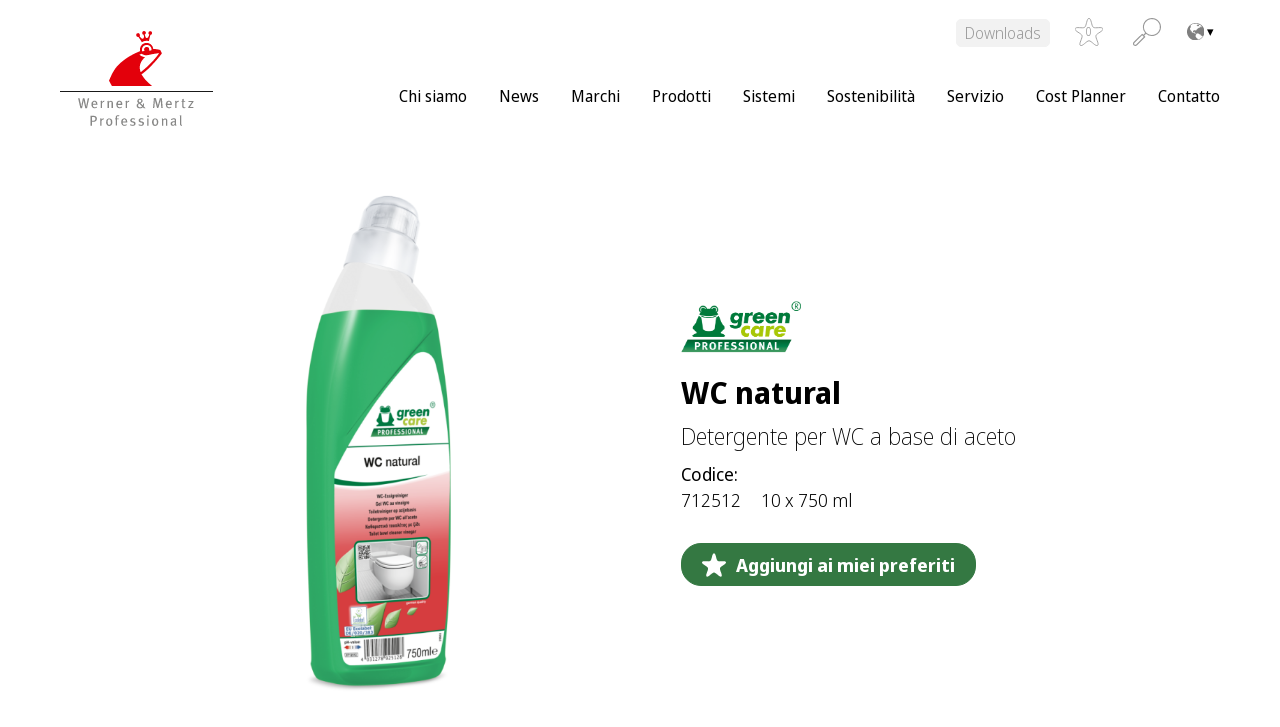

--- FILE ---
content_type: text/html; charset=UTF-8
request_url: https://wmprof.com/it/prodotti/wc-natural/
body_size: 16146
content:
<!DOCTYPE html>
<html lang="it-IT" data-lang="it-IT">
<head>
<meta charset="UTF-8" />
<meta http-equiv="x-ua-compatible" content="ie=edge">
<meta name="viewport" content="width=device-width, initial-scale=1">
<meta name='robots' content='index, follow, max-image-preview:large, max-snippet:-1, max-video-preview:-1' />

	<!-- This site is optimized with the Yoast SEO plugin v26.8 - https://yoast.com/product/yoast-seo-wordpress/ -->
	<title>WC natural - Werner Mertz Professional</title>
	<link rel="canonical" href="https://wmprof.com/it/prodotti/wc-natural/" />
	<meta property="og:locale" content="it_IT" />
	<meta property="og:type" content="article" />
	<meta property="og:title" content="WC natural - Werner Mertz Professional" />
	<meta property="og:description" content="WC natural &egrave; un detergente acido per WC che utilizza efficacemente l&rsquo;acidit&agrave; naturale dellaceto. Rispetta&nbsp; la salute delle persone e la sicurezza degli operatori. Oltre a migliorare la sicurezza sul lavoro, WC natural ha eccellenti prestazioni di pulizia grazie alla sua consistenza viscosa. Rimuove efficacemente tutte le macchie presenti in wc ed orinatoi. Lo speciale [&hellip;]" />
	<meta property="og:url" content="https://wmprof.com/it/prodotti/wc-natural/" />
	<meta property="og:site_name" content="Werner Mertz Professional" />
	<meta property="article:modified_time" content="2026-01-26T01:30:15+00:00" />
	<meta name="twitter:card" content="summary_large_image" />
	<script type="application/ld+json" class="yoast-schema-graph">{"@context":"https://schema.org","@graph":[{"@type":"WebPage","@id":"https://wmprof.com/it/prodotti/wc-natural/","url":"https://wmprof.com/it/prodotti/wc-natural/","name":"WC natural - Werner Mertz Professional","isPartOf":{"@id":"https://wmprof.com/it/#website"},"datePublished":"2024-09-30T05:21:13+00:00","dateModified":"2026-01-26T01:30:15+00:00","breadcrumb":{"@id":"https://wmprof.com/it/prodotti/wc-natural/#breadcrumb"},"inLanguage":"it-IT","potentialAction":[{"@type":"ReadAction","target":["https://wmprof.com/it/prodotti/wc-natural/"]}]},{"@type":"BreadcrumbList","@id":"https://wmprof.com/it/prodotti/wc-natural/#breadcrumb","itemListElement":[{"@type":"ListItem","position":1,"name":"Home","item":"https://wmprof.com/it/"},{"@type":"ListItem","position":2,"name":"il prodotto","item":"https://wmprof.com/it/prodotti/"},{"@type":"ListItem","position":3,"name":"WC natural"}]},{"@type":"WebSite","@id":"https://wmprof.com/it/#website","url":"https://wmprof.com/it/","name":"Werner Mertz Professional","description":"","publisher":{"@id":"https://wmprof.com/it/#organization"},"potentialAction":[{"@type":"SearchAction","target":{"@type":"EntryPoint","urlTemplate":"https://wmprof.com/it/?s={search_term_string}"},"query-input":{"@type":"PropertyValueSpecification","valueRequired":true,"valueName":"search_term_string"}}],"inLanguage":"it-IT"},{"@type":"Organization","@id":"https://wmprof.com/it/#organization","name":"Werner Mertz Professional","url":"https://wmprof.com/it/","logo":{"@type":"ImageObject","inLanguage":"it-IT","@id":"https://wmprof.com/it/#/schema/logo/image/","url":"https://wmprof.com/app/uploads/sites/5/2022/02/wmprof-logo.svg","contentUrl":"https://wmprof.com/app/uploads/sites/5/2022/02/wmprof-logo.svg","caption":"Werner Mertz Professional"},"image":{"@id":"https://wmprof.com/it/#/schema/logo/image/"}}]}</script>
	<!-- / Yoast SEO plugin. -->


<link rel="alternate" title="oEmbed (JSON)" type="application/json+oembed" href="https://wmprof.com/it/wp-json/oembed/1.0/embed?url=https%3A%2F%2Fwmprof.com%2Fit%2Fprodotti%2Fwc-natural%2F" />
<link rel="alternate" title="oEmbed (XML)" type="text/xml+oembed" href="https://wmprof.com/it/wp-json/oembed/1.0/embed?url=https%3A%2F%2Fwmprof.com%2Fit%2Fprodotti%2Fwc-natural%2F&#038;format=xml" />
<style id='wp-img-auto-sizes-contain-inline-css' type='text/css'>
img:is([sizes=auto i],[sizes^="auto," i]){contain-intrinsic-size:3000px 1500px}
/*# sourceURL=wp-img-auto-sizes-contain-inline-css */
</style>
<style id='wp-block-library-inline-css' type='text/css'>
:root{--wp-block-synced-color:#7a00df;--wp-block-synced-color--rgb:122,0,223;--wp-bound-block-color:var(--wp-block-synced-color);--wp-editor-canvas-background:#ddd;--wp-admin-theme-color:#007cba;--wp-admin-theme-color--rgb:0,124,186;--wp-admin-theme-color-darker-10:#006ba1;--wp-admin-theme-color-darker-10--rgb:0,107,160.5;--wp-admin-theme-color-darker-20:#005a87;--wp-admin-theme-color-darker-20--rgb:0,90,135;--wp-admin-border-width-focus:2px}@media (min-resolution:192dpi){:root{--wp-admin-border-width-focus:1.5px}}.wp-element-button{cursor:pointer}:root .has-very-light-gray-background-color{background-color:#eee}:root .has-very-dark-gray-background-color{background-color:#313131}:root .has-very-light-gray-color{color:#eee}:root .has-very-dark-gray-color{color:#313131}:root .has-vivid-green-cyan-to-vivid-cyan-blue-gradient-background{background:linear-gradient(135deg,#00d084,#0693e3)}:root .has-purple-crush-gradient-background{background:linear-gradient(135deg,#34e2e4,#4721fb 50%,#ab1dfe)}:root .has-hazy-dawn-gradient-background{background:linear-gradient(135deg,#faaca8,#dad0ec)}:root .has-subdued-olive-gradient-background{background:linear-gradient(135deg,#fafae1,#67a671)}:root .has-atomic-cream-gradient-background{background:linear-gradient(135deg,#fdd79a,#004a59)}:root .has-nightshade-gradient-background{background:linear-gradient(135deg,#330968,#31cdcf)}:root .has-midnight-gradient-background{background:linear-gradient(135deg,#020381,#2874fc)}:root{--wp--preset--font-size--normal:16px;--wp--preset--font-size--huge:42px}.has-regular-font-size{font-size:1em}.has-larger-font-size{font-size:2.625em}.has-normal-font-size{font-size:var(--wp--preset--font-size--normal)}.has-huge-font-size{font-size:var(--wp--preset--font-size--huge)}.has-text-align-center{text-align:center}.has-text-align-left{text-align:left}.has-text-align-right{text-align:right}.has-fit-text{white-space:nowrap!important}#end-resizable-editor-section{display:none}.aligncenter{clear:both}.items-justified-left{justify-content:flex-start}.items-justified-center{justify-content:center}.items-justified-right{justify-content:flex-end}.items-justified-space-between{justify-content:space-between}.screen-reader-text{border:0;clip-path:inset(50%);height:1px;margin:-1px;overflow:hidden;padding:0;position:absolute;width:1px;word-wrap:normal!important}.screen-reader-text:focus{background-color:#ddd;clip-path:none;color:#444;display:block;font-size:1em;height:auto;left:5px;line-height:normal;padding:15px 23px 14px;text-decoration:none;top:5px;width:auto;z-index:100000}html :where(.has-border-color){border-style:solid}html :where([style*=border-top-color]){border-top-style:solid}html :where([style*=border-right-color]){border-right-style:solid}html :where([style*=border-bottom-color]){border-bottom-style:solid}html :where([style*=border-left-color]){border-left-style:solid}html :where([style*=border-width]){border-style:solid}html :where([style*=border-top-width]){border-top-style:solid}html :where([style*=border-right-width]){border-right-style:solid}html :where([style*=border-bottom-width]){border-bottom-style:solid}html :where([style*=border-left-width]){border-left-style:solid}html :where(img[class*=wp-image-]){height:auto;max-width:100%}:where(figure){margin:0 0 1em}html :where(.is-position-sticky){--wp-admin--admin-bar--position-offset:var(--wp-admin--admin-bar--height,0px)}@media screen and (max-width:600px){html :where(.is-position-sticky){--wp-admin--admin-bar--position-offset:0px}}

/*# sourceURL=wp-block-library-inline-css */
</style><style id='global-styles-inline-css' type='text/css'>
:root{--wp--preset--aspect-ratio--square: 1;--wp--preset--aspect-ratio--4-3: 4/3;--wp--preset--aspect-ratio--3-4: 3/4;--wp--preset--aspect-ratio--3-2: 3/2;--wp--preset--aspect-ratio--2-3: 2/3;--wp--preset--aspect-ratio--16-9: 16/9;--wp--preset--aspect-ratio--9-16: 9/16;--wp--preset--color--black:  #000
;--wp--preset--color--cyan-bluish-gray: #abb8c3;--wp--preset--color--white:  #fff
;--wp--preset--color--pale-pink: #f78da7;--wp--preset--color--vivid-red: #cf2e2e;--wp--preset--color--luminous-vivid-orange: #ff6900;--wp--preset--color--luminous-vivid-amber: #fcb900;--wp--preset--color--light-green-cyan: #7bdcb5;--wp--preset--color--vivid-green-cyan: #00d084;--wp--preset--color--pale-cyan-blue: #8ed1fc;--wp--preset--color--vivid-cyan-blue: #0693e3;--wp--preset--color--vivid-purple: #9b51e0;--wp--preset--color--primary:  #D02C22
;--wp--preset--color--secondary:  #abc338
;--wp--preset--color--tertiary:  #EEF3CE
;--wp--preset--color--accent:  #347842
;--wp--preset--color--grey-light:  #f2f2f2
;--wp--preset--color--grey:  #{$colorGrey}
;--wp--preset--color--red:  #721c24
;--wp--preset--color--light-red:  #f8d7da
;--wp--preset--color--yellow:  #856404
;--wp--preset--color--light-yellow:  #fff3cd
;--wp--preset--color--blue:  #004085
;--wp--preset--color--light-blue:  #cce5ff
;--wp--preset--color--green:  #155724
;--wp--preset--color--light-green:  #d4edda
;--wp--preset--gradient--vivid-cyan-blue-to-vivid-purple: linear-gradient(135deg,rgb(6,147,227) 0%,rgb(155,81,224) 100%);--wp--preset--gradient--light-green-cyan-to-vivid-green-cyan: linear-gradient(135deg,rgb(122,220,180) 0%,rgb(0,208,130) 100%);--wp--preset--gradient--luminous-vivid-amber-to-luminous-vivid-orange: linear-gradient(135deg,rgb(252,185,0) 0%,rgb(255,105,0) 100%);--wp--preset--gradient--luminous-vivid-orange-to-vivid-red: linear-gradient(135deg,rgb(255,105,0) 0%,rgb(207,46,46) 100%);--wp--preset--gradient--very-light-gray-to-cyan-bluish-gray: linear-gradient(135deg,rgb(238,238,238) 0%,rgb(169,184,195) 100%);--wp--preset--gradient--cool-to-warm-spectrum: linear-gradient(135deg,rgb(74,234,220) 0%,rgb(151,120,209) 20%,rgb(207,42,186) 40%,rgb(238,44,130) 60%,rgb(251,105,98) 80%,rgb(254,248,76) 100%);--wp--preset--gradient--blush-light-purple: linear-gradient(135deg,rgb(255,206,236) 0%,rgb(152,150,240) 100%);--wp--preset--gradient--blush-bordeaux: linear-gradient(135deg,rgb(254,205,165) 0%,rgb(254,45,45) 50%,rgb(107,0,62) 100%);--wp--preset--gradient--luminous-dusk: linear-gradient(135deg,rgb(255,203,112) 0%,rgb(199,81,192) 50%,rgb(65,88,208) 100%);--wp--preset--gradient--pale-ocean: linear-gradient(135deg,rgb(255,245,203) 0%,rgb(182,227,212) 50%,rgb(51,167,181) 100%);--wp--preset--gradient--electric-grass: linear-gradient(135deg,rgb(202,248,128) 0%,rgb(113,206,126) 100%);--wp--preset--gradient--midnight: linear-gradient(135deg,rgb(2,3,129) 0%,rgb(40,116,252) 100%);--wp--preset--font-size--small: 13px;--wp--preset--font-size--medium: 20px;--wp--preset--font-size--large: 36px;--wp--preset--font-size--x-large: 42px;--wp--preset--spacing--20: 0.44rem;--wp--preset--spacing--30: 0.67rem;--wp--preset--spacing--40: 1rem;--wp--preset--spacing--50: 1.5rem;--wp--preset--spacing--60: 2.25rem;--wp--preset--spacing--70: 3.38rem;--wp--preset--spacing--80: 5.06rem;--wp--preset--shadow--natural: 6px 6px 9px rgba(0, 0, 0, 0.2);--wp--preset--shadow--deep: 12px 12px 50px rgba(0, 0, 0, 0.4);--wp--preset--shadow--sharp: 6px 6px 0px rgba(0, 0, 0, 0.2);--wp--preset--shadow--outlined: 6px 6px 0px -3px rgb(255, 255, 255), 6px 6px rgb(0, 0, 0);--wp--preset--shadow--crisp: 6px 6px 0px rgb(0, 0, 0);}:where(.is-layout-flex){gap: 0.5em;}:where(.is-layout-grid){gap: 0.5em;}body .is-layout-flex{display: flex;}.is-layout-flex{flex-wrap: wrap;align-items: center;}.is-layout-flex > :is(*, div){margin: 0;}body .is-layout-grid{display: grid;}.is-layout-grid > :is(*, div){margin: 0;}:where(.wp-block-columns.is-layout-flex){gap: 2em;}:where(.wp-block-columns.is-layout-grid){gap: 2em;}:where(.wp-block-post-template.is-layout-flex){gap: 1.25em;}:where(.wp-block-post-template.is-layout-grid){gap: 1.25em;}.has-black-color{color: var(--wp--preset--color--black) !important;}.has-cyan-bluish-gray-color{color: var(--wp--preset--color--cyan-bluish-gray) !important;}.has-white-color{color: var(--wp--preset--color--white) !important;}.has-pale-pink-color{color: var(--wp--preset--color--pale-pink) !important;}.has-vivid-red-color{color: var(--wp--preset--color--vivid-red) !important;}.has-luminous-vivid-orange-color{color: var(--wp--preset--color--luminous-vivid-orange) !important;}.has-luminous-vivid-amber-color{color: var(--wp--preset--color--luminous-vivid-amber) !important;}.has-light-green-cyan-color{color: var(--wp--preset--color--light-green-cyan) !important;}.has-vivid-green-cyan-color{color: var(--wp--preset--color--vivid-green-cyan) !important;}.has-pale-cyan-blue-color{color: var(--wp--preset--color--pale-cyan-blue) !important;}.has-vivid-cyan-blue-color{color: var(--wp--preset--color--vivid-cyan-blue) !important;}.has-vivid-purple-color{color: var(--wp--preset--color--vivid-purple) !important;}.has-black-background-color{background-color: var(--wp--preset--color--black) !important;}.has-cyan-bluish-gray-background-color{background-color: var(--wp--preset--color--cyan-bluish-gray) !important;}.has-white-background-color{background-color: var(--wp--preset--color--white) !important;}.has-pale-pink-background-color{background-color: var(--wp--preset--color--pale-pink) !important;}.has-vivid-red-background-color{background-color: var(--wp--preset--color--vivid-red) !important;}.has-luminous-vivid-orange-background-color{background-color: var(--wp--preset--color--luminous-vivid-orange) !important;}.has-luminous-vivid-amber-background-color{background-color: var(--wp--preset--color--luminous-vivid-amber) !important;}.has-light-green-cyan-background-color{background-color: var(--wp--preset--color--light-green-cyan) !important;}.has-vivid-green-cyan-background-color{background-color: var(--wp--preset--color--vivid-green-cyan) !important;}.has-pale-cyan-blue-background-color{background-color: var(--wp--preset--color--pale-cyan-blue) !important;}.has-vivid-cyan-blue-background-color{background-color: var(--wp--preset--color--vivid-cyan-blue) !important;}.has-vivid-purple-background-color{background-color: var(--wp--preset--color--vivid-purple) !important;}.has-black-border-color{border-color: var(--wp--preset--color--black) !important;}.has-cyan-bluish-gray-border-color{border-color: var(--wp--preset--color--cyan-bluish-gray) !important;}.has-white-border-color{border-color: var(--wp--preset--color--white) !important;}.has-pale-pink-border-color{border-color: var(--wp--preset--color--pale-pink) !important;}.has-vivid-red-border-color{border-color: var(--wp--preset--color--vivid-red) !important;}.has-luminous-vivid-orange-border-color{border-color: var(--wp--preset--color--luminous-vivid-orange) !important;}.has-luminous-vivid-amber-border-color{border-color: var(--wp--preset--color--luminous-vivid-amber) !important;}.has-light-green-cyan-border-color{border-color: var(--wp--preset--color--light-green-cyan) !important;}.has-vivid-green-cyan-border-color{border-color: var(--wp--preset--color--vivid-green-cyan) !important;}.has-pale-cyan-blue-border-color{border-color: var(--wp--preset--color--pale-cyan-blue) !important;}.has-vivid-cyan-blue-border-color{border-color: var(--wp--preset--color--vivid-cyan-blue) !important;}.has-vivid-purple-border-color{border-color: var(--wp--preset--color--vivid-purple) !important;}.has-vivid-cyan-blue-to-vivid-purple-gradient-background{background: var(--wp--preset--gradient--vivid-cyan-blue-to-vivid-purple) !important;}.has-light-green-cyan-to-vivid-green-cyan-gradient-background{background: var(--wp--preset--gradient--light-green-cyan-to-vivid-green-cyan) !important;}.has-luminous-vivid-amber-to-luminous-vivid-orange-gradient-background{background: var(--wp--preset--gradient--luminous-vivid-amber-to-luminous-vivid-orange) !important;}.has-luminous-vivid-orange-to-vivid-red-gradient-background{background: var(--wp--preset--gradient--luminous-vivid-orange-to-vivid-red) !important;}.has-very-light-gray-to-cyan-bluish-gray-gradient-background{background: var(--wp--preset--gradient--very-light-gray-to-cyan-bluish-gray) !important;}.has-cool-to-warm-spectrum-gradient-background{background: var(--wp--preset--gradient--cool-to-warm-spectrum) !important;}.has-blush-light-purple-gradient-background{background: var(--wp--preset--gradient--blush-light-purple) !important;}.has-blush-bordeaux-gradient-background{background: var(--wp--preset--gradient--blush-bordeaux) !important;}.has-luminous-dusk-gradient-background{background: var(--wp--preset--gradient--luminous-dusk) !important;}.has-pale-ocean-gradient-background{background: var(--wp--preset--gradient--pale-ocean) !important;}.has-electric-grass-gradient-background{background: var(--wp--preset--gradient--electric-grass) !important;}.has-midnight-gradient-background{background: var(--wp--preset--gradient--midnight) !important;}.has-small-font-size{font-size: var(--wp--preset--font-size--small) !important;}.has-medium-font-size{font-size: var(--wp--preset--font-size--medium) !important;}.has-large-font-size{font-size: var(--wp--preset--font-size--large) !important;}.has-x-large-font-size{font-size: var(--wp--preset--font-size--x-large) !important;}
/*# sourceURL=global-styles-inline-css */
</style>

<style id='classic-theme-styles-inline-css' type='text/css'>
/*! This file is auto-generated */
.wp-block-button__link{color:#fff;background-color:#32373c;border-radius:9999px;box-shadow:none;text-decoration:none;padding:calc(.667em + 2px) calc(1.333em + 2px);font-size:1.125em}.wp-block-file__button{background:#32373c;color:#fff;text-decoration:none}
/*# sourceURL=/wp-includes/css/classic-themes.min.css */
</style>
<link rel='stylesheet' id='categories-images-styles-css' href='https://wmprof.com/app/plugins/categories-images/assets/css/zci-styles.css?ver=3.3.1' type='text/css' media='all' />
<link rel='stylesheet' id='contact-form-7-css' href='https://wmprof.com/app/plugins/contact-form-7/includes/css/styles.css?ver=6.1.4' type='text/css' media='all' />
<link rel='stylesheet' id='hdw-google-indexing-hint-styles-css' href='https://wmprof.com/app/plugins/hdw-plugin/assets/hdw-seo-plugin.css?ver=1.0.0' type='text/css' media='all' />
<link rel='stylesheet' id='sanitize-css-css' href='https://wmprof.com/app/themes/wmprof/dist/vendor/sanitize-css/sanitize.css?ver=1' type='text/css' media='all' />
<link rel='stylesheet' id='theme-css' href='https://wmprof.com/app/themes/wmprof/dist/css/app.min.css?ver=1' type='text/css' media='all' />
<link rel='stylesheet' id='slick-slider-css' href='https://wmprof.com/app/themes/wmprof/dist/vendor/slick-carousel/slick/slick.css?ver=1' type='text/css' media='all' />
<link rel='stylesheet' id='dflip-style-css' href='https://wmprof.com/app/plugins/3d-flipbook-dflip-lite/assets/css/dflip.min.css?ver=2.4.20' type='text/css' media='all' />
<link rel='stylesheet' id='borlabs-cookie-custom-css' href='https://wmprof.com/app/cache/borlabs-cookie/5/borlabs-cookie-5-it.css?ver=3.3.23-31' type='text/css' media='all' />
<link rel='stylesheet' id='searchwp-live-search-css' href='https://wmprof.com/app/plugins/searchwp-live-ajax-search/assets/styles/style.min.css?ver=1.8.7' type='text/css' media='all' />
<style id='searchwp-live-search-inline-css' type='text/css'>
.searchwp-live-search-result .searchwp-live-search-result--title a {
  font-size: 16px;
}
.searchwp-live-search-result .searchwp-live-search-result--price {
  font-size: 14px;
}
.searchwp-live-search-result .searchwp-live-search-result--add-to-cart .button {
  font-size: 14px;
}

/*# sourceURL=searchwp-live-search-inline-css */
</style>
<script type="text/javascript" src="https://wmprof.com/it/wp-includes/js/jquery/jquery.min.js?ver=3.7.1" id="jquery-core-js"></script>
<script type="text/javascript" src="https://wmprof.com/it/wp-includes/js/jquery/jquery-migrate.min.js?ver=3.4.1" id="jquery-migrate-js"></script>
<script data-no-optimize="1" data-no-minify="1" data-cfasync="false" type="text/javascript" src="https://wmprof.com/app/cache/borlabs-cookie/5/borlabs-cookie-config-it.json.js?ver=3.3.23-34" id="borlabs-cookie-config-js"></script>
<script data-no-optimize="1" data-no-minify="1" data-cfasync="false" type="text/javascript" src="https://wmprof.com/app/plugins/borlabs-cookie/assets/javascript/borlabs-cookie-prioritize.min.js?ver=3.3.23" id="borlabs-cookie-prioritize-js"></script>
<style>:root{ --content-width: 1420px;}</style><script data-no-optimize="1" data-no-minify="1" data-cfasync="false" data-borlabs-cookie-script-blocker-ignore>
    (function () {
        if ('0' === '1' && '1' === '1') {
            window['gtag_enable_tcf_support'] = true;
        }
        window.dataLayer = window.dataLayer || [];
        if (typeof window.gtag !== 'function') {
            window.gtag = function () {
                window.dataLayer.push(arguments);
            };
        }
        gtag('set', 'developer_id.dYjRjMm', true);
        if ('1' === '1') {
            let getCookieValue = function (name) {
                return document.cookie.match('(^|;)\\s*' + name + '\\s*=\\s*([^;]+)')?.pop() || '';
            };
            const gtmRegionsData = '[{"google-tag-manager-cm-region":"","google-tag-manager-cm-default-ad-storage":"denied","google-tag-manager-cm-default-ad-personalization":"denied","google-tag-manager-cm-default-ad-user-data":"denied","google-tag-manager-cm-default-analytics-storage":"denied","google-tag-manager-cm-default-functionality-storage":"denied","google-tag-manager-cm-default-personalization-storage":"denied","google-tag-manager-cm-default-security-storage":"denied"}]';
            let gtmRegions = [];
            if (gtmRegionsData !== '\{\{ google-tag-manager-cm-regional-defaults \}\}') {
                gtmRegions = JSON.parse(gtmRegionsData);
            }
            let defaultRegion = null;
            for (let gtmRegionIndex in gtmRegions) {
                let gtmRegion = gtmRegions[gtmRegionIndex];
                if (gtmRegion['google-tag-manager-cm-region'] === '') {
                    defaultRegion = gtmRegion;
                } else {
                    gtag('consent', 'default', {
                        'ad_storage': gtmRegion['google-tag-manager-cm-default-ad-storage'],
                        'ad_user_data': gtmRegion['google-tag-manager-cm-default-ad-user-data'],
                        'ad_personalization': gtmRegion['google-tag-manager-cm-default-ad-personalization'],
                        'analytics_storage': gtmRegion['google-tag-manager-cm-default-analytics-storage'],
                        'functionality_storage': gtmRegion['google-tag-manager-cm-default-functionality-storage'],
                        'personalization_storage': gtmRegion['google-tag-manager-cm-default-personalization-storage'],
                        'security_storage': gtmRegion['google-tag-manager-cm-default-security-storage'],
                        'region': gtmRegion['google-tag-manager-cm-region'].toUpperCase().split(','),
						'wait_for_update': 500,
                    });
                }
            }
            let cookieValue = getCookieValue('borlabs-cookie-gcs');
            let consentsFromCookie = {};
            if (cookieValue !== '') {
                consentsFromCookie = JSON.parse(decodeURIComponent(cookieValue));
            }
            let defaultValues = {
                'ad_storage': defaultRegion === null ? 'denied' : defaultRegion['google-tag-manager-cm-default-ad-storage'],
                'ad_user_data': defaultRegion === null ? 'denied' : defaultRegion['google-tag-manager-cm-default-ad-user-data'],
                'ad_personalization': defaultRegion === null ? 'denied' : defaultRegion['google-tag-manager-cm-default-ad-personalization'],
                'analytics_storage': defaultRegion === null ? 'denied' : defaultRegion['google-tag-manager-cm-default-analytics-storage'],
                'functionality_storage': defaultRegion === null ? 'denied' : defaultRegion['google-tag-manager-cm-default-functionality-storage'],
                'personalization_storage': defaultRegion === null ? 'denied' : defaultRegion['google-tag-manager-cm-default-personalization-storage'],
                'security_storage': defaultRegion === null ? 'denied' : defaultRegion['google-tag-manager-cm-default-security-storage'],
                'wait_for_update': 500,
            };
            gtag('consent', 'default', {...defaultValues, ...consentsFromCookie});
            gtag('set', 'ads_data_redaction', true);
        }

        if ('0' === '1') {
            let url = new URL(window.location.href);

            if ((url.searchParams.has('gtm_debug') && url.searchParams.get('gtm_debug') !== '') || document.cookie.indexOf('__TAG_ASSISTANT=') !== -1 || document.documentElement.hasAttribute('data-tag-assistant-present')) {
                /* GTM block start */
                (function(w,d,s,l,i){w[l]=w[l]||[];w[l].push({'gtm.start':
                        new Date().getTime(),event:'gtm.js'});var f=d.getElementsByTagName(s)[0],
                    j=d.createElement(s),dl=l!='dataLayer'?'&l='+l:'';j.async=true;j.src=
                    'https://www.googletagmanager.com/gtm.js?id='+i+dl;f.parentNode.insertBefore(j,f);
                })(window,document,'script','dataLayer','GTM-TKLH6C7');
                /* GTM block end */
            } else {
                /* GTM block start */
                (function(w,d,s,l,i){w[l]=w[l]||[];w[l].push({'gtm.start':
                        new Date().getTime(),event:'gtm.js'});var f=d.getElementsByTagName(s)[0],
                    j=d.createElement(s),dl=l!='dataLayer'?'&l='+l:'';j.async=true;j.src=
                    'https://wmprof.com/app/uploads/borlabs-cookie/' + i + '.js?ver=not-set-yet';f.parentNode.insertBefore(j,f);
                })(window,document,'script','dataLayer','GTM-TKLH6C7');
                /* GTM block end */
            }
        }


        let borlabsCookieConsentChangeHandler = function () {
            window.dataLayer = window.dataLayer || [];
            if (typeof window.gtag !== 'function') {
                window.gtag = function() {
                    window.dataLayer.push(arguments);
                };
            }

            let consents = BorlabsCookie.Cookie.getPluginCookie().consents;

            if ('1' === '1') {
                let gtmConsents = {};
                let customConsents = {};

				let services = BorlabsCookie.Services._services;

				for (let service in services) {
					if (service !== 'borlabs-cookie') {
						customConsents['borlabs_cookie_' + service.replaceAll('-', '_')] = BorlabsCookie.Consents.hasConsent(service) ? 'granted' : 'denied';
					}
				}

                if ('0' === '1') {
                    gtmConsents = {
                        'analytics_storage': BorlabsCookie.Consents.hasConsentForServiceGroup('statistics') === true ? 'granted' : 'denied',
                        'functionality_storage': BorlabsCookie.Consents.hasConsentForServiceGroup('statistics') === true ? 'granted' : 'denied',
                        'personalization_storage': BorlabsCookie.Consents.hasConsentForServiceGroup('statistics') === true ? 'granted' : 'denied',
                        'security_storage': BorlabsCookie.Consents.hasConsentForServiceGroup('statistics') === true ? 'granted' : 'denied',
                    };
                } else {
                    gtmConsents = {
                        'ad_storage': BorlabsCookie.Consents.hasConsentForServiceGroup('statistics') === true ? 'granted' : 'denied',
                        'ad_user_data': BorlabsCookie.Consents.hasConsentForServiceGroup('statistics') === true ? 'granted' : 'denied',
                        'ad_personalization': BorlabsCookie.Consents.hasConsentForServiceGroup('statistics') === true ? 'granted' : 'denied',
                        'analytics_storage': BorlabsCookie.Consents.hasConsentForServiceGroup('statistics') === true ? 'granted' : 'denied',
                        'functionality_storage': BorlabsCookie.Consents.hasConsentForServiceGroup('statistics') === true ? 'granted' : 'denied',
                        'personalization_storage': BorlabsCookie.Consents.hasConsentForServiceGroup('statistics') === true ? 'granted' : 'denied',
                        'security_storage': BorlabsCookie.Consents.hasConsentForServiceGroup('statistics') === true ? 'granted' : 'denied',
                    };
                }
                BorlabsCookie.CookieLibrary.setCookie(
                    'borlabs-cookie-gcs',
                    JSON.stringify(gtmConsents),
                    BorlabsCookie.Settings.automaticCookieDomainAndPath.value ? '' : BorlabsCookie.Settings.cookieDomain.value,
                    BorlabsCookie.Settings.cookiePath.value,
                    BorlabsCookie.Cookie.getPluginCookie().expires,
                    BorlabsCookie.Settings.cookieSecure.value,
                    BorlabsCookie.Settings.cookieSameSite.value
                );
                gtag('consent', 'update', {...gtmConsents, ...customConsents});
            }


            for (let serviceGroup in consents) {
                for (let service of consents[serviceGroup]) {
                    if (!window.BorlabsCookieGtmPackageSentEvents.includes(service) && service !== 'borlabs-cookie') {
                        window.dataLayer.push({
                            event: 'borlabs-cookie-opt-in-' + service,
                        });
                        window.BorlabsCookieGtmPackageSentEvents.push(service);
                    }
                }
            }
            let afterConsentsEvent = document.createEvent('Event');
            afterConsentsEvent.initEvent('borlabs-cookie-google-tag-manager-after-consents', true, true);
            document.dispatchEvent(afterConsentsEvent);
        };
        window.BorlabsCookieGtmPackageSentEvents = [];
        document.addEventListener('borlabs-cookie-consent-saved', borlabsCookieConsentChangeHandler);
        document.addEventListener('borlabs-cookie-handle-unblock', borlabsCookieConsentChangeHandler);
    })();
</script><link rel="icon" href="https://wmprof.com/app/uploads/sites/5/2022/02/werner-mertz-icon-e1645425263209.png" sizes="32x32" />
<link rel="icon" href="https://wmprof.com/app/uploads/sites/5/2022/02/werner-mertz-icon-e1645425263209.png" sizes="192x192" />
<link rel="apple-touch-icon" href="https://wmprof.com/app/uploads/sites/5/2022/02/werner-mertz-icon-e1645425263209.png" />
<meta name="msapplication-TileImage" content="https://wmprof.com/app/uploads/sites/5/2022/02/werner-mertz-icon-e1645425263209.png" />
                <meta property="og:image" content="https://dms-werner-mertz.s3.eu-central-1.amazonaws.com/files/shares/product-pictures/wc-natural/conversions/wc-natural-left-side-detail.png">
                <meta property="og:image:width" content="600">
                <meta property="og:image:height" content="740">
                <meta property="og:image:type" content="image/png">
        		<style type="text/css" id="wp-custom-css">
			.captcha {
	display: flex;
	flex-direction: column;
	gap: 1rem;
	margin-top: 2rem;
	margin-bottom: 2rem;
}

.captcha input {
	width: 26rem;
	max-width: 100%;
}
input#f12_captcha {
	margin-bottom: 0.5rem;
}
.captcha img{
	background: var(--color__white);
	border-radius: var(--global__radius);
}
.has-grey-light-background-color .captcha img {
	border: 0.0625rem solid var(--color__grey);
}

html body .is-layout-constrained > :where(:not(.alignleft):not(.alignright):not(.alignfull)) {
  max-width: 100% !important;
    margin-left: 0 !important;
    margin-right: 0 !important;
}

body .cpt-overview-module__filter-list {
	display: inline-flex;
	flex-wrap: wrap;
	margin-left: 20px;
}
/* REMOVE to display Downloads Button - START *
header #menu-metanavigation > li {
	display: none !important;
}
/* REMOVE to display Downloads Button - START */		</style>
		
<script>
    const ajaxurl = 'https://wmprof.com/it/wp-admin/admin-ajax.php';
</script>
</head>

<script type="text/javascript">
    let filterBehaviorSetting = "combine";
</script>

<body class="wp-singular cpt_products-template-default single single-cpt_products postid-4827 wp-custom-logo wp-embed-responsive wp-theme-wmprof environment-production">
<a class="screen-reader-text" href="#main-navigation">To the content</a>
<a class="screen-reader-text" href="#main-navigation">To main menu</a>



<header class="header container" role="banner">

    <div class="header__container">

        <a href="https://wmprof.com/it/" class="custom-logo-link" rel="home"><img src="https://wmprof.com/app/uploads/sites/5/2022/02/wmprof-logo.svg" class="custom-logo" alt="Werner Mertz Professional" decoding="async" /></a>
		<nav class="navigation-toggle">
			<span class="navigation-toggle__bar"></span>
			<span class="navigation-toggle__bar"></span>
			<span class="navigation-toggle__bar"></span>
		</nav>

    </div>

	<div class="search-meta-navigation-wrapper">
		<nav id="meta-navigation" class="meta-navigation"><ul id="menu-metanavigation" class=""><li id="menu-item-68" class="meta-button menu-item menu-item-type-post_type menu-item-object-page menu-item-68"><a href="https://wmprof.com/it/downloads/">Downloads</a></li>
</ul></nav>
                    <a href="https://wmprof.com/it/wish-list/" class="wishlist is-empty">
                
        <svg class="icon icon-wishlist-star">
            <use xlink:href="https://wmprof.com/app/themes/wmprof/dist/img/icons/symbol-defs.svg?v=00000#icon-wishlist-star"></use>
        </svg>
                    <span class="wishlist-counter">
                    <span class="wishlist-counter--number">
                        0                    </span>
                </span>
            </a>
        
		<div class="search-icon search-toggle-button">
			<div class="search-button">
				
        <svg class="icon icon-search">
            <use xlink:href="https://wmprof.com/app/themes/wmprof/dist/img/icons/symbol-defs.svg?v=00000#icon-search"></use>
        </svg>
    			</div>
			<span class="close-search"><span class="close-search-inner"></span></span>
		</div>

		
					<button class="country-language-toggle">
				<span class="country-language-toggle__inner-container">
					<img src="https://wmprof.com/app/themes/wmprof/dist/img/icons/earth-globe.svg" alt="" height="" width="">
				</span>
			</button>
			</div>
	<div class="search-form__wrapper">
		<div class="search-form__wrapper--inner" id="menu_search">
			<div class="search-form__wrapper--inner-container" id="menu_search">
				<form role="search" method="get" class="search-form" action="https://wmprof.com/it/">
				<label>
					<span class="screen-reader-text">Ricerca per:</span>
					<input type="search" class="search-field" placeholder="Cerca &hellip;" value="" name="s" data-swplive="true" data-swpengine="default" data-swpconfig="default" />
				</label>
				<input type="submit" class="search-submit" value="Cerca" />
			</form>				<span class="close-search search-toggle-button"><span class="close-search-inner"></span></span>
				<div class="pseudo-search-button">
        <svg class="icon icon-search">
            <use xlink:href="https://wmprof.com/app/themes/wmprof/dist/img/icons/symbol-defs.svg?v=00000#icon-search"></use>
        </svg>
    </div>
			</div>
		</div>
	</div>

	<nav id="main-navigation" class="main-navigation"><ul id="menu-main-navigation" class="main-navigation"><li id="menu-item-1078" class="menu-item menu-item-type-custom menu-item-object-custom menu-item-has-children menu-item-1078"><a href="#">Chi siamo</a>
<ul class="sub-menu">
	<li id="menu-item-129" class="js-back-link back-link menu-item menu-item-type-custom menu-item-object-custom menu-item-129"><a href="#">Back</a></li>
	<li id="menu-item-124" class="menu-item menu-item-type-post_type menu-item-object-page menu-item-124"><a href="https://wmprof.com/it/chi-siamo/azienda/">Azienda</a></li>
	<li id="menu-item-1401" class="menu-item menu-item-type-post_type menu-item-object-page menu-item-1401"><a href="https://wmprof.com/it/chi-siamo/adesione/">Adesione</a></li>
	<li id="menu-item-126" class="menu-item menu-item-type-post_type menu-item-object-page menu-item-126"><a href="https://wmprof.com/it/chi-siamo/carriera/">Carriera</a></li>
	<li id="menu-item-125" class="menu-item menu-item-type-post_type menu-item-object-page menu-item-125"><a href="https://wmprof.com/it/chi-siamo/certificazioni/">Certificazioni</a></li>
	<li id="menu-item-3976" class="menu-item menu-item-type-post_type menu-item-object-page menu-item-3976"><a href="https://wmprof.com/it/chi-siamo/go-green-initiative/">Go Green Initiative</a></li>
</ul>
</li>
<li id="menu-item-49" class="menu-item menu-item-type-post_type menu-item-object-page menu-item-49"><a href="https://wmprof.com/it/news/">News</a></li>
<li id="menu-item-1122" class="menu-item menu-item-type-custom menu-item-object-custom menu-item-has-children menu-item-1122"><a href="#">Marchi</a>
<ul class="sub-menu">
	<li id="menu-item-130" class="js-back-link back-link menu-item menu-item-type-custom menu-item-object-custom menu-item-130"><a href="#">Back</a></li>
	<li id="menu-item-127" class="menu-item menu-item-type-post_type menu-item-object-page menu-item-127"><a href="https://wmprof.com/it/marchi/green-care-professional/">Green Care Professional</a></li>
	<li id="menu-item-128" class="menu-item menu-item-type-post_type menu-item-object-page menu-item-128"><a href="https://wmprof.com/it/marchi/tana-professional/">Tana Professional</a></li>
</ul>
</li>
<li id="menu-item-52" class="menu-item menu-item-type-post_type menu-item-object-page menu-item-52"><a href="https://wmprof.com/it/prodotti-e-sistemi/prodotti/">Prodotti</a></li>
<li id="menu-item-53" class="menu-item menu-item-type-post_type menu-item-object-page menu-item-53"><a href="https://wmprof.com/it/sistemi/">Sistemi</a></li>
<li id="menu-item-1313" class="menu-item menu-item-type-post_type menu-item-object-page menu-item-1313"><a href="https://wmprof.com/it/sostenibilita/">Sostenibilità</a></li>
<li id="menu-item-59" class="is-meta-item menu-item menu-item-type-post_type menu-item-object-page menu-item-59"><a href="https://wmprof.com/it/servizio/">Servizio</a></li>
<li id="menu-item-4657" class="menu-item menu-item-type-post_type menu-item-object-page menu-item-4657"><a href="https://wmprof.com/it/cost-planner/">Cost Planner</a></li>
<li id="menu-item-60" class="is-meta-item menu-item menu-item-type-post_type menu-item-object-page menu-item-60"><a href="https://wmprof.com/it/contatto/">Contatto</a></li>
</ul></nav>
	<div class="country-language-switcher"><div class="country-switcher"><strong>Choose another country:</strong><nav id="country-select" class="country-select__inner-container"><ul id="menu-country-select" class=""><li id="menu-item-71" class="lang-en-US menu-item menu-item-type-custom menu-item-object-custom menu-item-home menu-item-71"><a href="https://wmprof.com/" title="en-US">International</a></li>
<li id="menu-item-72" class="lang-de-AT menu-item menu-item-type-custom menu-item-object-custom menu-item-72"><a href="https://wmprof.com/at" title="at">Austria</a></li>
<li id="menu-item-74" class="js-country-lang-selection lang-nl-BE lang-fr-BE lang-de-BE menu-item menu-item-type-custom menu-item-object-custom menu-item-has-children menu-item-74"><a href="#" title="be">Belgium</a>
<ul class="sub-menu">
	<li id="menu-item-75" class="menu-item menu-item-type-custom menu-item-object-custom menu-item-75"><a href="https://wmprof.com/be-nl">Dutch</a></li>
	<li id="menu-item-76" class="menu-item menu-item-type-custom menu-item-object-custom menu-item-76"><a href="https://wmprof.com/be-fr">French</a></li>
	<li id="menu-item-113" class="js-country-selection-back menu-item menu-item-type-custom menu-item-object-custom menu-item-113"><a href="#">Back to country selection</a></li>
</ul>
</li>
<li id="menu-item-78" class="menu-item menu-item-type-custom menu-item-object-custom menu-item-home menu-item-78"><a href="https://wmprof.com/" title="ba">Bosnia &#038; Herzegovina</a></li>
<li id="menu-item-79" class="menu-item menu-item-type-custom menu-item-object-custom menu-item-home menu-item-79"><a href="https://wmprof.com/" title="bg">Bulgaria</a></li>
<li id="menu-item-80" class="menu-item menu-item-type-custom menu-item-object-custom menu-item-home menu-item-80"><a href="https://wmprof.com/" title="cn">China</a></li>
<li id="menu-item-81" class="menu-item menu-item-type-custom menu-item-object-custom menu-item-home menu-item-81"><a href="https://wmprof.com/" title="hr">Croatia</a></li>
<li id="menu-item-82" class="menu-item menu-item-type-custom menu-item-object-custom menu-item-home menu-item-82"><a href="https://wmprof.com/" title="cz">Czech Republic</a></li>
<li id="menu-item-83" class="lang-da-DK menu-item menu-item-type-custom menu-item-object-custom menu-item-83"><a href="https://wmprof.com/dk" title="dk">Denmark</a></li>
<li id="menu-item-84" class="menu-item menu-item-type-custom menu-item-object-custom menu-item-84"><a href="https://wmprof.com/et" title="ez">Estonia</a></li>
<li id="menu-item-85" class="lang-fi-FI menu-item menu-item-type-custom menu-item-object-custom menu-item-85"><a href="https://wmprof.com/fi" title="fi">Finland</a></li>
<li id="menu-item-86" class="lang-fr-FR menu-item menu-item-type-custom menu-item-object-custom menu-item-86"><a href="https://wmprof.com/fr" title="fr">France</a></li>
<li id="menu-item-87" class="menu-item menu-item-type-custom menu-item-object-custom menu-item-home menu-item-87"><a href="https://wmprof.com/" title="gr">Georgia</a></li>
<li id="menu-item-70" class="lang-de-DE menu-item menu-item-type-custom menu-item-object-custom menu-item-70"><a href="https://wmprof.com/de" title="de">Germany</a></li>
<li id="menu-item-88" class="menu-item menu-item-type-custom menu-item-object-custom menu-item-home menu-item-88"><a href="https://wmprof.com/" title="hu">Hungary</a></li>
<li id="menu-item-89" class="lang-it-IT menu-item menu-item-type-custom menu-item-object-custom menu-item-89"><a href="https://wmprof.com/it" title="it">Italy</a></li>
<li id="menu-item-90" class="menu-item menu-item-type-custom menu-item-object-custom menu-item-home menu-item-90"><a href="https://wmprof.com/" title="kz">Kazakhstan</a></li>
<li id="menu-item-91" class="menu-item menu-item-type-custom menu-item-object-custom menu-item-home menu-item-91"><a href="https://wmprof.com/" title="kg">Kyrgzstan</a></li>
<li id="menu-item-92" class="menu-item menu-item-type-custom menu-item-object-custom menu-item-92"><a href="https://wmprof.com/lv" title="lv">Latvia</a></li>
<li id="menu-item-93" class="menu-item menu-item-type-custom menu-item-object-custom menu-item-93"><a href="https://wmprof.com/lt" title="lt">Lithuanian</a></li>
<li id="menu-item-97" class="menu-item menu-item-type-custom menu-item-object-custom menu-item-home menu-item-97"><a href="https://wmprof.com/" title="mk">Macedonia</a></li>
<li id="menu-item-98" class="menu-item menu-item-type-custom menu-item-object-custom menu-item-home menu-item-98"><a href="https://wmprof.com/" title="md">Moldova</a></li>
<li id="menu-item-99" class="menu-item menu-item-type-custom menu-item-object-custom menu-item-home menu-item-99"><a href="https://wmprof.com/" title="me">Montenegro</a></li>
<li id="menu-item-100" class="lang-nl-NL menu-item menu-item-type-custom menu-item-object-custom menu-item-100"><a href="https://wmprof.com/nl" title="nl">Netherlands</a></li>
<li id="menu-item-101" class="lang-no-NO menu-item menu-item-type-custom menu-item-object-custom menu-item-101"><a href="https://wmprof.com/no" title="no">Norway</a></li>
<li id="menu-item-102" class="lang-pl-PL menu-item menu-item-type-custom menu-item-object-custom menu-item-102"><a href="https://wmprof.com/pl" title="pl">Poland</a></li>
<li id="menu-item-103" class="lang-pt-PT menu-item menu-item-type-custom menu-item-object-custom menu-item-103"><a href="https://wmprof.com/pt" title="pt">Portugal</a></li>
<li id="menu-item-104" class="menu-item menu-item-type-custom menu-item-object-custom menu-item-home menu-item-104"><a href="https://wmprof.com/" title="ro">Romania</a></li>
<li id="menu-item-106" class="menu-item menu-item-type-custom menu-item-object-custom menu-item-home menu-item-106"><a href="https://wmprof.com/" title="rs">Serbia</a></li>
<li id="menu-item-107" class="menu-item menu-item-type-custom menu-item-object-custom menu-item-home menu-item-107"><a href="https://wmprof.com/" title="sk">Slovakia</a></li>
<li id="menu-item-108" class="menu-item menu-item-type-custom menu-item-object-custom menu-item-home menu-item-108"><a href="https://wmprof.com/" title="si">Slovenia</a></li>
<li id="menu-item-109" class="lang-es-ES menu-item menu-item-type-custom menu-item-object-custom menu-item-109"><a href="https://wmprof.com/es" title="es">Spain</a></li>
<li id="menu-item-110" class="lang-sv-SE menu-item menu-item-type-custom menu-item-object-custom menu-item-110"><a href="https://wmprof.com/se" title="se">Sweden</a></li>
<li id="menu-item-4727" class="menu-item menu-item-type-custom menu-item-object-custom menu-item-4727"><a href="https://wmprof.com/ch-de/">Swiss</a></li>
<li id="menu-item-111" class="menu-item menu-item-type-custom menu-item-object-custom menu-item-home menu-item-111"><a href="https://wmprof.com/" title="uk">Ukraine</a></li>
</ul></nav></div></div>
</header>
<div class="content">

    <div class="container">

        <main class="main">

            
<article class="product-detail entry__content " data-product-id="4827"  data-brand="green-care-professional">
	<pre style="display: none">Array
(
)
</pre><section class="product-detail-header no__margin--top no__margin--bottom"><div class="product-detail-header__inner-container">	<div class="product-detail-header__image-wrapper"><img src="https://dms-werner-mertz.s3.eu-central-1.amazonaws.com/files/shares/product-pictures/wc-natural/conversions/wc-natural-left-side-detail.png" alt="WC natural">	</div>
					<div class="product-detail-header__product_details">
							
			<div class="product-detail-header__product_details--brand">
				<img src="https://wmprof.com/app/uploads/sites/5/2022/02/green-care-professional.svg" title"green-care-professional" alt="" class="product-detail-header__product_details--brand-image" />
			</div>
		
							<h2 class="has-primary-color"><strong>WC natural</strong></h2>
							<h3 class="has-secondary-color">Detergente per WC a base di aceto</h3>
							<div class="product-detail-header__order-details">
								<strong>Codice:</strong>
								
				<div class="product-detail-header__order-details--wrapper">
					<div class="product-detail-header__order-details--order-number">
						712512
					</div>
					<div class="product-detail-header__order-details--order-amount">
						10 x 750 ml
					</div>
				</div>
			
							</div>
							<div class="product-detail-header__wishlist-link">
								<a href="javascript:;" class="wp-block-button__link wp-block-button__link--smaller-variant product-detail-header__wishlist-link--add-to-wishlist js-add-to-wishlist is-style-wishlist has-no-icon">
									
        <svg class="icon icon-wishlist-star">
            <use xlink:href="https://wmprof.com/app/themes/wmprof/dist/img/icons/symbol-defs.svg?v=00000#icon-wishlist-star"></use>
        </svg>
    
									Aggiungi ai miei preferiti
								</a>
								<a href="javascript:;" class="wp-block-button__link wp-block-button__link--smaller-variant is-style-outline is-style-wishlist has-no-icon product-detail-header__wishlist-link--remove-from-wishlist js-remove-from-wishlist">
									
        <svg class="icon icon-wishlist-star-outline">
            <use xlink:href="https://wmprof.com/app/themes/wmprof/dist/img/icons/symbol-defs.svg?v=00000#icon-wishlist-star-outline"></use>
        </svg>
    
									Rimuovi il prodotto dalla wishlist
								</a>
							</div></div></div></section><section class="product-advantages wp-block-group is-style-saving-potential-module has-secondary-background-color has-background no__margin--top no__margin--bottom"><div class="wp-block-group__inner-container"><ul> <li>Consistenza viscosa</li> <li>Facile da usare</li> <li>Applicazione sicura</li> </ul> </div></section><section class="product-content wp-block-group is-style-saving-potential-module has-tertiary-background-color has-background no__margin--top no__margin--bottom"><div class="wp-block-group__inner-container"><h2 class="has-primary-color">Descrizione</h2><ul>
<li>WC natural &egrave; un detergente acido per WC che utilizza efficacemente l&rsquo;acidit&agrave; naturale dellaceto. Rispetta&nbsp; la salute delle persone e la sicurezza degli operatori.</li>
<li>Oltre a migliorare la sicurezza sul lavoro, WC natural ha eccellenti prestazioni di pulizia grazie alla sua consistenza viscosa. Rimuove efficacemente tutte le macchie presenti in wc ed orinatoi.</li>
<li>Lo speciale flacone a becco d&rsquo;anatra assicura un&rsquo;applicazione sicura, diretta, facile e veloce.</li>
<li>Rinunciando completamente a&nbsp; ingredienti pericolosi , WC natural contribuisce alla salvaguardia dell&rsquo;ambiente&nbsp; nel rispetto delle generazioni future</li>
</ul></div></section><section class="product-certificates"><h3 class="has-secondary-color"><strong>Certificazioni & riconoscimenti</strong></h3><ul class="certificates-list">
								<li>
									<figure>
										<a href="https://wmprof.com/it/chi-siamo/certificazioni/#certificate-eu-ecolabel"><img src="https://dms-werner-mertz.s3.eu-central-1.amazonaws.com/files/shares/certificates/icons/conversions/ecolabel-thumbnail.png" />
										</a>
										<figcaption>
											<strong>»</strong>
											<strong>»</strong>
											<strong>»</strong>
										</figcaption>
									</figure>
								</li>
							
								<li>
									<figure>
										<a href="https://wmprof.com/it/chi-siamo/certificazioni/#certificate-austrian-ecolabel"><img src="https://dms-werner-mertz.s3.eu-central-1.amazonaws.com/files/shares/certificates/icons/conversions/umweltzeichen-a2-thumbnail.png" />
										</a>
										<figcaption>
											<strong>»</strong>
											<strong>»</strong>
											<strong>»</strong>
										</figcaption>
									</figure>
								</li>
							
								<li>
									<figure>
										<a href="https://wmprof.com/it/chi-siamo/certificazioni/#certificate-die-umweltberatung"><img src="https://dms-werner-mertz.s3.eu-central-1.amazonaws.com/files/shares/certificates/icons/conversions/die-umweltberatung-thumbnail.png" />
										</a>
										<figcaption>
											<strong>»</strong>
											<strong>»</strong>
											<strong>»</strong>
										</figcaption>
									</figure>
								</li>
							</ul></section><section class="product-downloads"><h3><strong>Download relativi al prodotto</strong></h3><ul><li><a target="_blank" href="https://dms-werner-mertz.s3.eu-central-1.amazonaws.com/files/shares/generated-si-ti/si-green-care/wc-natural/61063/wc-natural-61063-sustainability-information-it.pdf?t=20260126134228" target="_blank">Scheda tecnica e di sostenibilità</a></li><li><a target="_blank" href="https://sdb.werner-mertz.com/ehswww/direct_link_prof/result/result_direct.jsp?P_LANGU=D&P_SYS=9&C101=GHS_IT&C888=PROFOPEN&C200=TRUE&C001=MSDS&C002=IT&C003=I&C005=500000001576&C013=712512" target="_blank">Scheda di sicurezza 750 ml <span>(712512)</span></a></li></ul></section><section class="more-products"><h3><strong>More products</strong></h3><ul class="product-overview__products--list">
	<li class="product-overview__products-item product-card__item  " data-product-id="4840">
		<a href="https://wmprof.com/it/prodotti/wc-mint/" class="product-card__item--card">
			<div class="product-card__item--wishlist-star">
				Wishlist
				<span class="product-card__item--add-to-wishlist js-add-to-wishlist">
					
        <svg class="icon icon-wishlist-star">
            <use xlink:href="https://wmprof.com/app/themes/wmprof/dist/img/icons/symbol-defs.svg?v=00000#icon-wishlist-star"></use>
        </svg>
    
				</span>
				<span class="product-card__item--remove-from-wishlist js-remove-from-wishlist">
					
        <svg class="icon icon-wishlist-star">
            <use xlink:href="https://wmprof.com/app/themes/wmprof/dist/img/icons/symbol-defs.svg?v=00000#icon-wishlist-star"></use>
        </svg>
    
				</span>
			</div>
			<div class="product-card__item--image">
				<img src="https://dms-werner-mertz.s3.eu-central-1.amazonaws.com/files/shares/product-pictures/wc-mint/conversions/wc-mint-left-side-overview.png" alt="WC mint">
			</div>
			<strong class="product-card__item--title">
				WC mint
			</strong>
			<div class="product-card__item--subtitle">
				Detergente per WC alla menta
			</div>
			<div class="product-card__item--categories" style="display: none;">
				<div class="category-tag pulizia" data-tax="tax_products_application_purpose">Pulizia</div><div class="category-tag pulizia-dei-sanitari" data-tax="tax_products_application_scope">Pulizia dei sanitari</div>
			</div>
			<div class="wp-block-button is-style-outline product-card__item--button">
				<span class="wp-block-button__link has-no-icon">
					Dettagli sul prodotto
				</span>
			</div>
		</a>
	</li>

	<li class="product-overview__products-item product-card__item  " data-product-id="4826">
		<a href="https://wmprof.com/it/prodotti/wc-lemon/" class="product-card__item--card">
			<div class="product-card__item--wishlist-star">
				Wishlist
				<span class="product-card__item--add-to-wishlist js-add-to-wishlist">
					
        <svg class="icon icon-wishlist-star">
            <use xlink:href="https://wmprof.com/app/themes/wmprof/dist/img/icons/symbol-defs.svg?v=00000#icon-wishlist-star"></use>
        </svg>
    
				</span>
				<span class="product-card__item--remove-from-wishlist js-remove-from-wishlist">
					
        <svg class="icon icon-wishlist-star">
            <use xlink:href="https://wmprof.com/app/themes/wmprof/dist/img/icons/symbol-defs.svg?v=00000#icon-wishlist-star"></use>
        </svg>
    
				</span>
			</div>
			<div class="product-card__item--image">
				<img src="https://dms-werner-mertz.s3.eu-central-1.amazonaws.com/files/shares/product-pictures/wc-lemon/conversions/wc-lemon-left-side-overview.png" alt="WC lemon">
			</div>
			<strong class="product-card__item--title">
				WC lemon
			</strong>
			<div class="product-card__item--subtitle">
				Detergente per WC al limone
			</div>
			<div class="product-card__item--categories" style="display: none;">
				<div class="category-tag pulizia" data-tax="tax_products_application_purpose">Pulizia</div><div class="category-tag pulizia-dei-sanitari" data-tax="tax_products_application_scope">Pulizia dei sanitari</div>
			</div>
			<div class="wp-block-button is-style-outline product-card__item--button">
				<span class="wp-block-button__link has-no-icon">
					Dettagli sul prodotto
				</span>
			</div>
		</a>
	</li>
</ul></section>
</article>

        </main>

    </div>

</div>

<style>.footer__cta {}</style><div class="footer__cta has-background-highlight has-background-highlight__to-right">
    <div class="footer__cta--inner-container container">
                    <div class="footer__cta-title-wrapper"><h2 style="text-align: center;"><strong>SCOPRI DI PIÙ SULLA NOSTRA AZIENDA,</strong><br />
<strong>LA NOSTRA FILOSOFIA E I NOSTRI PRODOTTI:</strong></h2>
</div>
        
        
                    <div class="footer__cta-teaser-wrapper">
                <ul class="footer__cta-teaser-list">
                <li class="footer__cta-teaser-item">  <a class="footer__cta-teaser" href="https://wmprof.com/it/#catalog" target=""><div class="footer__cta-teaser-item-icon-wrapper"><img src="https://wmprof.com/app/uploads/sites/5/2022/02/icon-open-book.svg" title="Catalogo prodotti" height="0" width="0" class="footer__cta-teaser-item-icon" /></div>      <span class="footer__cta-teaser-title">Catalogo prodotti</span>  </a></li><li class="footer__cta-teaser-item">  <a class="footer__cta-teaser" href="https://wmprof.com/it/chi-siamo/carriera/" target=""><div class="footer__cta-teaser-item-icon-wrapper"><img src="https://wmprof.com/app/uploads/sites/5/2022/02/icon-suitcase.svg" title="Offerte di lavoro" height="0" width="0" class="footer__cta-teaser-item-icon" /></div>      <span class="footer__cta-teaser-title">Offerte di lavoro</span>  </a></li><li class="footer__cta-teaser-item">  <a class="footer__cta-teaser" href="https://wmprof.com/it/contatto/#callback" target=""><div class="footer__cta-teaser-item-icon-wrapper"><img src="https://wmprof.com/app/uploads/sites/5/2022/02/icon-phone.svg" title="Call back" height="0" width="0" class="footer__cta-teaser-item-icon" /></div>      <span class="footer__cta-teaser-title">Call back</span>  </a></li><li class="footer__cta-teaser-item">  <a class="footer__cta-teaser" href="https://wmprof.com/it/contatto/" target=""><div class="footer__cta-teaser-item-icon-wrapper"><img src="https://wmprof.com/app/uploads/sites/5/2022/02/icon-email.svg" title="Contatti" height="0" width="0" class="footer__cta-teaser-item-icon" /></div>      <span class="footer__cta-teaser-title">Contatti</span>  </a></li>                </ul>
            </div>
            </div>
</div>
<footer class="footer container">

    <!-- Back to top button -->
    <a class="js-scroll-top-button scroll-top-button">
        
        <svg class="icon icon-angle">
            <use xlink:href="https://wmprof.com/app/themes/wmprof/dist/img/icons/symbol-defs.svg?v=00000#icon-angle"></use>
        </svg>
        </a>

	<div class="footer__container">

					<div class="footer__container--social-media">

				<nav class="social-media-icon-navigation">

					<ul class="social-media__list">
					<li class="social-media__icon social-media__icon--LinkedIn"><a href="https://www.linkedin.com/company/werner-&-mertz-professional-srl/" target="_blank" title="LinkedIn"><img src="https://wmprof.com/app/uploads/sites/5/2022/02/icon-linkedin.svg" title="LinkedIn" class="social-media__icon--image" height="40" width="40" /></a></li>					</ul>

				</nav>

			</div>
		
        	    <div class="footer__container--logo">
            <img src="https://wmprof.com/app/uploads/sites/5/2022/02/werner-mertz-icon-e1645425263209.png" title="werner-mertz-icon" class="social-media__icon--image" height="98" width="95" />	    </div>
		
	    <div class="footer__container--copyright">

			<span class="copyright">
                ©                2026 Tana-Chemie GmbH            </span>

	    </div>

        <hr class="footer__container--line">

        <div class="footer__container--navigation">

            <nav id="footer-navigation" class="footer__navigation--wrapper"><ul id="menu-footernavigation" class="footer__navigation"><li id="menu-item-65" class="menu-item menu-item-type-post_type menu-item-object-page menu-item-privacy-policy menu-item-65"><a rel="privacy-policy" href="https://wmprof.com/it/informativa-sulla-privacy/">Informativa sulla privacy</a></li>
<li id="menu-item-5210" class="menu-item menu-item-type-post_type menu-item-object-page menu-item-5210"><a href="https://wmprof.com/it/privacy-policy-social-media/">Protezione dei dati sociali</a></li>
<li id="menu-item-66" class="menu-item menu-item-type-post_type menu-item-object-page menu-item-66"><a href="https://wmprof.com/it/editore/">Editore</a></li>
<li id="menu-item-5222" class="menu-item menu-item-type-post_type menu-item-object-page menu-item-5222"><a href="https://wmprof.com/it/esclusione-di-responsabilita/">Esclusione di responsabilità</a></li>
</ul></nav>
        </div>

	</div>

</footer>
<script type="speculationrules">
{"prefetch":[{"source":"document","where":{"and":[{"href_matches":"/it/*"},{"not":{"href_matches":["/it/wp-*.php","/it/wp-admin/*","/app/uploads/sites/5/*","/app/*","/app/plugins/*","/app/themes/wmprof/*","/it/*\\?(.+)"]}},{"not":{"selector_matches":"a[rel~=\"nofollow\"]"}},{"not":{"selector_matches":".no-prefetch, .no-prefetch a"}}]},"eagerness":"conservative"}]}
</script>
<script type="importmap" id="wp-importmap">
{"imports":{"borlabs-cookie-core":"https://wmprof.com/app/plugins/borlabs-cookie/assets/javascript/borlabs-cookie.min.js?ver=3.3.23"}}
</script>
<script type="module" src="https://wmprof.com/app/plugins/borlabs-cookie/assets/javascript/borlabs-cookie.min.js?ver=3.3.23" id="borlabs-cookie-core-js-module" data-cfasync="false" data-no-minify="1" data-no-optimize="1"></script>
<script type="module" src="https://wmprof.com/app/plugins/borlabs-cookie/assets/javascript/borlabs-cookie-legacy-backward-compatibility.min.js?ver=3.3.23" id="borlabs-cookie-legacy-backward-compatibility-js-module"></script>
<script type="text/javascript">const contactPersonSetting = "fixed-person";
const contactPersonEMail = "wmitaly@werner-mertz.com";
</script><!--googleoff: all--><div data-nosnippet data-borlabs-cookie-consent-required='true' id='BorlabsCookieBox'></div><div id='BorlabsCookieWidget' class='brlbs-cmpnt-container'></div><!--googleon: all-->        <style>
            .searchwp-live-search-results {
                opacity: 0;
                transition: opacity .25s ease-in-out;
                -moz-transition: opacity .25s ease-in-out;
                -webkit-transition: opacity .25s ease-in-out;
                height: 0;
                overflow: hidden;
                z-index: 9999995; /* Exceed SearchWP Modal Search Form overlay. */
                position: absolute;
                display: none;
            }

            .searchwp-live-search-results-showing {
                display: block;
                opacity: 1;
                height: auto;
                overflow: auto;
            }

            .searchwp-live-search-no-results {
                padding: 3em 2em 0;
                text-align: center;
            }

            .searchwp-live-search-no-min-chars:after {
                content: "Inserire più di 2 caratteri.";
                display: block;
                text-align: center;
                padding: 2em 2em 0;
            }
        </style>
                <script>
            var _SEARCHWP_LIVE_AJAX_SEARCH_BLOCKS = true;
            var _SEARCHWP_LIVE_AJAX_SEARCH_ENGINE = 'default';
            var _SEARCHWP_LIVE_AJAX_SEARCH_CONFIG = 'default';
        </script>
                <script data-cfasync="false">
            window.dFlipLocation = 'https://wmprof.com/app/plugins/3d-flipbook-dflip-lite/assets/';
            window.dFlipWPGlobal = {"text":{"toggleSound":"Turn on\/off Sound","toggleThumbnails":"Toggle Thumbnails","toggleOutline":"Toggle Outline\/Bookmark","previousPage":"Previous Page","nextPage":"Next Page","toggleFullscreen":"Toggle Fullscreen","zoomIn":"Zoom In","zoomOut":"Zoom Out","toggleHelp":"Toggle Help","singlePageMode":"Single Page Mode","doublePageMode":"Double Page Mode","downloadPDFFile":"Download PDF File","gotoFirstPage":"Goto First Page","gotoLastPage":"Goto Last Page","share":"Share","mailSubject":"I wanted you to see this FlipBook","mailBody":"Check out this site {{url}}","loading":"DearFlip: Loading "},"viewerType":"flipbook","moreControls":"download,pageMode,startPage,endPage,sound","hideControls":"","scrollWheel":"false","backgroundColor":"#777","backgroundImage":"","height":"auto","paddingLeft":"20","paddingRight":"20","controlsPosition":"bottom","duration":800,"soundEnable":"true","enableDownload":"true","showSearchControl":"false","showPrintControl":"false","enableAnnotation":false,"enableAnalytics":"false","webgl":"true","hard":"none","maxTextureSize":"1600","rangeChunkSize":"524288","zoomRatio":1.5,"stiffness":3,"pageMode":"0","singlePageMode":"0","pageSize":"0","autoPlay":"false","autoPlayDuration":5000,"autoPlayStart":"false","linkTarget":"2","sharePrefix":"flipbook-"};
        </script>
      <script type="text/javascript" src="https://wmprof.com/it/wp-includes/js/dist/hooks.min.js?ver=dd5603f07f9220ed27f1" id="wp-hooks-js"></script>
<script type="text/javascript" src="https://wmprof.com/it/wp-includes/js/dist/i18n.min.js?ver=c26c3dc7bed366793375" id="wp-i18n-js"></script>
<script type="text/javascript" id="wp-i18n-js-after">
/* <![CDATA[ */
wp.i18n.setLocaleData( { 'text direction\u0004ltr': [ 'ltr' ] } );
//# sourceURL=wp-i18n-js-after
/* ]]> */
</script>
<script type="text/javascript" src="https://wmprof.com/app/plugins/contact-form-7/includes/swv/js/index.js?ver=6.1.4" id="swv-js"></script>
<script type="text/javascript" id="contact-form-7-js-translations">
/* <![CDATA[ */
( function( domain, translations ) {
	var localeData = translations.locale_data[ domain ] || translations.locale_data.messages;
	localeData[""].domain = domain;
	wp.i18n.setLocaleData( localeData, domain );
} )( "contact-form-7", {"translation-revision-date":"2026-01-14 20:31:08+0000","generator":"GlotPress\/4.0.3","domain":"messages","locale_data":{"messages":{"":{"domain":"messages","plural-forms":"nplurals=2; plural=n != 1;","lang":"it"},"This contact form is placed in the wrong place.":["Questo modulo di contatto \u00e8 posizionato nel posto sbagliato."],"Error:":["Errore:"]}},"comment":{"reference":"includes\/js\/index.js"}} );
//# sourceURL=contact-form-7-js-translations
/* ]]> */
</script>
<script type="text/javascript" id="contact-form-7-js-before">
/* <![CDATA[ */
var wpcf7 = {
    "api": {
        "root": "https:\/\/wmprof.com\/it\/wp-json\/",
        "namespace": "contact-form-7\/v1"
    }
};
//# sourceURL=contact-form-7-js-before
/* ]]> */
</script>
<script type="text/javascript" src="https://wmprof.com/app/plugins/contact-form-7/includes/js/index.js?ver=6.1.4" id="contact-form-7-js"></script>
<script async defer type="module" type="text/javascript" src="https://wmprof.com/app/plugins/friendly-captcha/public/vendor/v1/widget.module.min.js?ver=0.9.19" id="friendly-captcha-widget-module-js"></script>
<script async defer nomodule type="text/javascript" src="https://wmprof.com/app/plugins/friendly-captcha/public/vendor/v1/widget.polyfilled.min.js?ver=0.9.19" id="friendly-captcha-widget-fallback-js"></script>
<script type="text/javascript" src="https://wmprof.com/app/plugins/friendly-captcha/modules/contact-form-7/script.js?ver=1.15.23" id="frcaptcha_wpcf7-friendly-captcha-js"></script>
<script type="text/javascript" src="https://wmprof.com/app/themes/wmprof/dist/vendor/isotope-layout/dist/isotope.pkgd.min.js?ver=1" id="isotope-js"></script>
<script type="text/javascript" src="https://wmprof.com/app/themes/wmprof/dist/js/app.min.js?ver=1" id="theme-js"></script>
<script type="text/javascript" src="https://wmprof.com/app/themes/wmprof/dist/vendor/slick-carousel/slick/slick.min.js?ver=1" id="slick-slider-js"></script>
<script type="text/javascript" src="https://wmprof.com/app/themes/wmprof/dist/js/wishlist.min.js?ver=1" id="wishlist-js"></script>
<script type="text/javascript" src="https://wmprof.com/app/themes/wmprof/dist/vendor/waypoints/lib/jquery.waypoints.min.js?ver=1" id="waypoints-js"></script>
<script type="text/javascript" src="https://wmprof.com/app/plugins/3d-flipbook-dflip-lite/assets/js/dflip.min.js?ver=2.4.20" id="dflip-script-js"></script>
<script type="text/javascript" id="swp-live-search-client-js-extra">
/* <![CDATA[ */
var searchwp_live_search_params = [];
searchwp_live_search_params = {"ajaxurl":"https:\/\/wmprof.com\/it\/wp-admin\/admin-ajax.php","origin_id":4827,"config":{"default":{"engine":"default","input":{"delay":300,"min_chars":2},"results":{"position":"bottom","width":"auto","offset":{"x":0,"y":5}},"spinner":{"lines":12,"length":8,"width":3,"radius":8,"scale":1,"corners":1,"color":"#424242","fadeColor":"transparent","speed":1,"rotate":0,"animation":"searchwp-spinner-line-fade-quick","direction":1,"zIndex":2000000000,"className":"spinner","top":"50%","left":"50%","shadow":"0 0 1px transparent","position":"absolute"}}},"msg_no_config_found":"No valid SearchWP Live Search configuration found!","aria_instructions":"When autocomplete results are available use up and down arrows to review and enter to go to the desired page. Touch device users, explore by touch or with swipe gestures."};;
//# sourceURL=swp-live-search-client-js-extra
/* ]]> */
</script>
<script type="text/javascript" src="https://wmprof.com/app/plugins/searchwp-live-ajax-search/assets/javascript/dist/script.min.js?ver=1.8.7" id="swp-live-search-client-js"></script>
<template id="brlbs-cmpnt-cb-template-facebook-content-blocker">
 <div class="brlbs-cmpnt-container brlbs-cmpnt-content-blocker brlbs-cmpnt-with-individual-styles" data-borlabs-cookie-content-blocker-id="facebook-content-blocker" data-borlabs-cookie-content=""><div class="brlbs-cmpnt-cb-preset-b brlbs-cmpnt-cb-facebook"> <div class="brlbs-cmpnt-cb-thumbnail" style="background-image: url('https://wmprof.com/app/uploads/borlabs-cookie/5/cb-facebook-main.png')"></div> <div class="brlbs-cmpnt-cb-main"> <div class="brlbs-cmpnt-cb-content"> <p class="brlbs-cmpnt-cb-description">Stai visualizzando un contenuto segnaposto da <strong>Facebook</strong>. Per accedere al contenuto effettivo, clicca sul pulsante sottostante. Si prega di notare che in questo modo si condividono i dati con provider di terze parti.</p> <a class="brlbs-cmpnt-cb-provider-toggle" href="#" data-borlabs-cookie-show-provider-information role="button">Ulteriori informazioni</a> </div> <div class="brlbs-cmpnt-cb-buttons"> <a class="brlbs-cmpnt-cb-btn" href="#" data-borlabs-cookie-unblock role="button">Sblocca il contenuto</a> <a class="brlbs-cmpnt-cb-btn" href="#" data-borlabs-cookie-accept-service role="button" style="display: inherit">Accetta il servizio richiesto e sblocca i contenuti</a> </div> </div> </div></div>
</template>
<script>
(function() {
        const template = document.querySelector("#brlbs-cmpnt-cb-template-facebook-content-blocker");
        const divsToInsertBlocker = document.querySelectorAll('div.fb-video[data-href*="//www.facebook.com/"], div.fb-post[data-href*="//www.facebook.com/"]');
        for (const div of divsToInsertBlocker) {
            const blocked = template.content.cloneNode(true).querySelector('.brlbs-cmpnt-container');
            blocked.dataset.borlabsCookieContent = btoa(unescape(encodeURIComponent(div.outerHTML)));
            div.replaceWith(blocked);
        }
})()
</script><template id="brlbs-cmpnt-cb-template-instagram">
 <div class="brlbs-cmpnt-container brlbs-cmpnt-content-blocker brlbs-cmpnt-with-individual-styles" data-borlabs-cookie-content-blocker-id="instagram" data-borlabs-cookie-content=""><div class="brlbs-cmpnt-cb-preset-b brlbs-cmpnt-cb-instagram"> <div class="brlbs-cmpnt-cb-thumbnail" style="background-image: url('https://wmprof.com/app/uploads/borlabs-cookie/5/cb-instagram-main.png')"></div> <div class="brlbs-cmpnt-cb-main"> <div class="brlbs-cmpnt-cb-content"> <p class="brlbs-cmpnt-cb-description">Stai visualizzando un contenuto segnaposto da <strong>Instagram</strong>. Per accedere al contenuto effettivo, clicca sul pulsante sottostante. Si prega di notare che in questo modo si condividono i dati con provider di terze parti.</p> <a class="brlbs-cmpnt-cb-provider-toggle" href="#" data-borlabs-cookie-show-provider-information role="button">Ulteriori informazioni</a> </div> <div class="brlbs-cmpnt-cb-buttons"> <a class="brlbs-cmpnt-cb-btn" href="#" data-borlabs-cookie-unblock role="button">Sblocca il contenuto</a> <a class="brlbs-cmpnt-cb-btn" href="#" data-borlabs-cookie-accept-service role="button" style="display: inherit">Accetta il servizio richiesto e sblocca i contenuti</a> </div> </div> </div></div>
</template>
<script>
(function() {
    const template = document.querySelector("#brlbs-cmpnt-cb-template-instagram");
    const divsToInsertBlocker = document.querySelectorAll('blockquote.instagram-media[data-instgrm-permalink*="instagram.com/"],blockquote.instagram-media[data-instgrm-version]');
    for (const div of divsToInsertBlocker) {
        const blocked = template.content.cloneNode(true).querySelector('.brlbs-cmpnt-container');
        blocked.dataset.borlabsCookieContent = btoa(unescape(encodeURIComponent(div.outerHTML)));
        div.replaceWith(blocked);
    }
})()
</script><template id="brlbs-cmpnt-cb-template-x-alias-twitter-content-blocker">
 <div class="brlbs-cmpnt-container brlbs-cmpnt-content-blocker brlbs-cmpnt-with-individual-styles" data-borlabs-cookie-content-blocker-id="x-alias-twitter-content-blocker" data-borlabs-cookie-content=""><div class="brlbs-cmpnt-cb-preset-b brlbs-cmpnt-cb-x"> <div class="brlbs-cmpnt-cb-thumbnail" style="background-image: url('https://wmprof.com/app/uploads/borlabs-cookie/5/cb-twitter-main.png')"></div> <div class="brlbs-cmpnt-cb-main"> <div class="brlbs-cmpnt-cb-content"> <p class="brlbs-cmpnt-cb-description">Stai visualizzando un contenuto segnaposto da <strong>X</strong>. Per accedere al contenuto effettivo, clicca sul pulsante sottostante. Si prega di notare che in questo modo si condividono i dati con provider di terze parti.</p> <a class="brlbs-cmpnt-cb-provider-toggle" href="#" data-borlabs-cookie-show-provider-information role="button">Ulteriori informazioni</a> </div> <div class="brlbs-cmpnt-cb-buttons"> <a class="brlbs-cmpnt-cb-btn" href="#" data-borlabs-cookie-unblock role="button">Sblocca il contenuto</a> <a class="brlbs-cmpnt-cb-btn" href="#" data-borlabs-cookie-accept-service role="button" style="display: inherit">Accetta il servizio richiesto e sblocca i contenuti</a> </div> </div> </div></div>
</template>
<script>
(function() {
        const template = document.querySelector("#brlbs-cmpnt-cb-template-x-alias-twitter-content-blocker");
        const divsToInsertBlocker = document.querySelectorAll('blockquote.twitter-tweet,blockquote.twitter-video');
        for (const div of divsToInsertBlocker) {
            const blocked = template.content.cloneNode(true).querySelector('.brlbs-cmpnt-container');
            blocked.dataset.borlabsCookieContent = btoa(unescape(encodeURIComponent(div.outerHTML)));
            div.replaceWith(blocked);
        }
})()
</script><style>body {
--color__secondary: #abc338;
}</style></body>
</html>


--- FILE ---
content_type: application/javascript
request_url: https://wmprof.com/app/themes/wmprof/dist/js/app.min.js?ver=1
body_size: 7653
content:
"use strict";var App={boot:function(){App.html=jQuery("html"),App.body=jQuery("body"),App.toggleNavButton=jQuery(".navigation-toggle"),App.toggleSubNavButton=jQuery(".menu-item-has-children > a"),App.navListItems=jQuery(".main-navigation > ul > li"),App.navListItemWithSubNav=jQuery(".main-navigation li.menu-item-has-children"),App.toggleSubNavBackButton=jQuery(".menu-item-has-children .back-link"),App.currentNavItem=jQuery(".main-navigation ul li.current-menu-item"),App.header=jQuery("header.header"),App.menuSearchWrapper=jQuery(".search-icon"),App.menuSearchFormWrapper=jQuery(".search-form__wrapper"),App.menuSearchFormWrapperAutocompleteListItem=jQuery(".search-form__wrapper .awesomplete li"),App.menuSearchForm=jQuery(".search-form__wrapper .search-form"),App.menuSearchPseudoButton=jQuery(".search-form__wrapper .pseudo-search-button"),App.menuSearchToggle=jQuery(".search-toggle-button"),App.menuSearchInput=jQuery(".search-form__wrapper .search-field"),App.toggleCountryLanguageButton=jQuery(".country-language-toggle"),App.countrySelection=jQuery("#country-select ul#menu-country-select > li"),App.countrySelectionWithSublanguages=jQuery(".js-country-lang-selection > a"),App.backToCountryListButton=jQuery(".js-country-selection-back > a"),App.wishlistFormAddContactPersonToggler=jQuery(".js-wishlist-to-contact-person"),App.copyLink=jQuery(".js-copy-link"),App.scrollTopButton=jQuery(".js-scroll-top-button"),App.autoplayVideo=jQuery(".js-autoplay-if-visible"),App.replayVideoButton=jQuery(".js-autoplay-if-visible figcaption"),App.bindings()},bindings:function(){App.toggleNavButton.on("click",function(e){e.preventDefault(),App.toggleNav()}),App.scrollTopButton.on("click",function(e){e.preventDefault(),jQuery("html, body").animate({scrollTop:0},"300")}),App.replayVideoButton.on("click",function(e){e.preventDefault(),App.replayAutoPlayVideo(jQuery(this))}),App.wishlistFormAddContactPersonToggler.on("change",function(e){e.preventDefault(),App.wishlistFormAddContactPersonToggle(jQuery(this))}),App.toggleSubNavButton.on("click",function(e){App.toggleNavButton.is(":visible")&&(e.preventDefault(),App.toggleSubNav(jQuery(this)))}),App.menuSearchToggle.click(function(e){e.preventDefault(),App.toggleMenuSearch()}),App.menuSearchPseudoButton.click(function(e){e.preventDefault(),App.submitSearch()}),App.menuSearchFormWrapper.find(".awesomplete li").on("click",function(e){e.preventDefault()}),App.toggleCountryLanguageButton.on("click",function(e){App.toggleCountryLanguageButton.is(":visible")&&(e.preventDefault(),App.toggleCountryLanguageSelect())}),App.countrySelectionWithSublanguages.on("click",function(e){e.preventDefault(),App.selectLanguageonCountry(e)}),App.backToCountryListButton.on("click",function(e){e.preventDefault(),App.backToCountryList(e)}),App.toggleSubNavBackButton.click(function(e){App.toggleNavButton.is(":visible")&&(e.preventDefault(),App.toggleSubNavBack(jQuery(this)))}),App.copyLink.on("click",function(e){e.preventDefault(),App.copyLinkFunction(this)})},replayAutoPlayVideo:function(e){var t=e.parent(),n=e.parent().find("video")[0];t.removeClass("has-ended"),n.currentTime=0,n.play()},checkIfStickyIsStuck:function(e){(window.pageYOffset||document.documentElement.scrollTop)>=jQuery(e).offset().top?jQuery(e).addClass("is-stuck"):jQuery(e).removeClass("is-stuck")},getUrlParameter:function(e){var t,n,o=window.location.search.substring(1).split("&");for(n=0;n<o.length;n++)if((t=o[n].split("="))[0]===e)return void 0===t[1]||decodeURIComponent(t[1]);return!1},wishlistFormAddContactPersonToggle:function(e){jQuery('.form--wishlist input[name="email-contact-person"]').length>0&&"fixed-person"==contactPersonSetting&&(e.is(":checked")?(jQuery('.form--wishlist input[name="email-contact-person"]').val(contactPersonEMail),jQuery(".form--wishlist .contact-person-form__wrapper").show().addClass("hide-contact-persons-zip")):(jQuery('.form--wishlist input[name="email-contact-person"]').val(""),jQuery(".form--wishlist .contact-person-form__wrapper").hide().removeClass("hide-contact-persons-zip")))},selectLanguageonCountry:function(e){jQuery(e.target).parent().addClass("active").parent().addClass("toggle-language-selection")},backToCountryList:function(e){jQuery(e.target).parent().parent().parent().parent().removeClass("toggle-language-selection").find(".js-country-lang-selection.active").delay(800).removeClass("active")},toggleCountryLanguageSelect:function(e){App.body.toggleClass("country-language-select-is--visible"),App.body.removeClass("nav-is--visible")},toggleNav:function(){App.body.toggleClass("nav-is--visible").parent().toggleClass("nav-is--visible"),App.navListItems.removeClass("subnav-is--visible").parent().removeClass("nav-is--left"),App.body.removeClass("country-language-select-is--visible")},toggleSubNav:function(e){var t=e.parent();t.find("> ul");t.siblings().removeClass("subnav-is--visible"),t.toggleClass("subnav-is--visible"),t.parent().toggleClass("nav-is--left")},toggleSubNavBack:function(e){var t=e.parent().parent();t.removeClass("subnav-is--visible"),t.parent().removeClass("nav-is--left")},toggleMenuSearch:function(){App.menuSearchWrapper.toggleClass("search-active"),App.menuSearchFormWrapper.toggleClass("search-active"),App.menuSearchInput.trigger("focus")},submitSearch:function(){App.menuSearchForm.trigger("submit")},copyLinkFunction:function(e){var t=jQuery(e).attr("data-href");navigator.clipboard.writeText(t),jQuery(e).addClass("is-copied"),setTimeout(function(){jQuery(e).removeClass("is-copied")},3e3)}};function replaceTextNodes(e){if(3===e.nodeType){var t=e.nodeValue.replace(/CO2/g,"CO₂");e.nodeValue=t}else 1===e.nodeType&&jQuery(e).contents().each(function(){replaceTextNodes(this)})}jQuery(window).on("resize scroll",function(){var e=jQuery(window).scrollTop()+jQuery(window).innerHeight();jQuery(window).scrollTop()<300?(App.scrollTopButton.removeClass("is-visible"),App.scrollTopButton.removeClass("is-sticky"),App.scrollTopButton.attr("style","")):jQuery(window).scrollTop()>=300&&e<jQuery("body").innerHeight()-240?(App.scrollTopButton.addClass("is-visible"),App.scrollTopButton.removeClass("is-sticky"),App.scrollTopButton.attr("style","")):(App.scrollTopButton.addClass("is-sticky"),App.scrollTopButton.css("top",jQuery("body").innerHeight()-350+"px"))}),jQuery(document).ready(function(){if(App.boot(),window.addEventListener("scroll",function(){App.checkIfStickyIsStuck(App.header)}),replaceTextNodes(document.body),App.autoplayVideo.length>0&&App.autoplayVideo.each(function(e,t){var n=jQuery(t),o=n.find("video")[0];new Waypoint({element:n,handler:function(e){var t=this;jQuery(this.adapter.$element[0]).find("video")[0].currentTime>0||jQuery(this.adapter.$element[0]).find("video")[0].play().then(function(){console.log("play")}).catch(function(e){"NotAllowedError"===e.name&&(console.log("error"),jQuery(t.adapter.$element[0]).addClass("has-ended"))})},offset:"bottom-in-view"});o.addEventListener("ended",function(){n.addClass("has-ended")})}),App.toggleCountryLanguageButton.length>0){var e=jQuery("html").attr("lang");App.countrySelection.each(function(t,n){jQuery(n).removeClass("current-country"),jQuery(n).hasClass("lang-"+e)&&jQuery(n).addClass("current-country")})}var t=document.querySelector("#BorlabsCookieBox");function n(){if(t){var e=document.getElementById("CookieBoxTextDescription"),n=document.querySelector("._brlbs-accept");e.offsetHeight>=264?(e.classList.add("scrollable"),n.classList.add("after")):(e.classList.remove("scrollable"),n.classList.remove("after")),window.innerWidth<993&&e.offsetHeight>=500&&(e.classList.add("scrollable"),n.classList.add("after"))}}n(),window.addEventListener("resize",n)});

--- FILE ---
content_type: image/svg+xml
request_url: https://wmprof.com/app/uploads/sites/5/2022/02/icon-email.svg
body_size: 1941
content:
<?xml version="1.0" encoding="UTF-8"?>
<svg width="63px" height="44px" viewBox="0 0 63 44" version="1.1" xmlns="http://www.w3.org/2000/svg" xmlns:xlink="http://www.w3.org/1999/xlink">
    <title>email</title>
    <g id="Page-1" stroke="none" stroke-width="1" fill="none" fill-rule="evenodd">
        <g id="Startseite" transform="translate(-1120.000000, -6284.000000)" fill="#FFFFFF">
            <g id="Group-23" transform="translate(342.000000, 6249.000000)">
                <g id="email" transform="translate(778.000000, 35.000000)">
                    <path d="M40.2317298,25 L35.0064063,30.1495103 C32.8871932,32.238422 29.1591133,32.2832642 26.9942436,30.1495103 L21.7682702,25 L3,43.4931716 C3.69882203,43.8104181 4.46929728,44 5.28802878,44 L56.7126211,44 C57.5313526,44 58.301178,43.8110564 59,43.4931716 L40.2317298,25 Z" id="Fill-1"></path>
                    <path d="M56.7125946,0 L5.28740541,0 C4.46866441,0 3.69818021,0.195074464 3,0.521512202 L23.0554988,20.8565472 C23.0567987,20.8576966 23.0580985,20.8583534 23.0593984,20.8596671 C23.0606982,20.8609807 23.0613481,20.8629512 23.0613481,20.8629512 L29.5820296,27.474629 C30.2751729,28.1751237 31.725477,28.1751237 32.4179704,27.474629 L38.9375145,20.8641006 C38.9375145,20.8641006 38.9393018,20.8609807 38.9406016,20.8596671 C38.9406016,20.8596671 38.9438513,20.8576966 38.9449886,20.8565472 L59,0.521512202 C58.3011699,0.194417647 57.5313356,0 56.7125946,0 Z" id="Fill-4"></path>
                    <path d="M0.571747093,3 C0.217072782,3.73584288 0,4.55351882 0,5.42880524 L0,38.5711948 C0,39.4464812 0.217072782,40.2641571 0.571747093,41 L19,22.0006547 L0.571747093,3 Z" id="Fill-5"></path>
                    <path d="M62.4282529,3 L44,22.0006546 L62.4282529,41 C62.7829272,40.2635278 63,39.4465347 63,38.5706238 L63,5.4293762 C63,4.5534653 62.7829272,3.73647217 62.4282529,3 Z" id="Fill-6"></path>
                </g>
            </g>
        </g>
    </g>
</svg>

--- FILE ---
content_type: application/javascript
request_url: https://wmprof.com/app/themes/wmprof/dist/js/wishlist.min.js?ver=1
body_size: 5465
content:
"use strict";function setCookie(i,t,e){var s=new Date;s.setTime(s.getTime()+24*e*60*60*1e3);var l="expires="+s.toGMTString();document.cookie=i+"="+t+";"+l+";path=/"}function getCookie(i){for(var t=i+"=",e=decodeURIComponent(document.cookie).split(";"),s=0;s<e.length;s++){for(var l=e[s];" "==l.charAt(0);)l=l.substring(1);if(0==l.indexOf(t))return l.substring(t.length,l.length)}return""}function removeElementFromArrayByString(i){for(var t,e,s=arguments,l=s.length;l>1&&i.length;)for(t=s[--l];-1!=(e=i.indexOf(t));)i.splice(e,1);return i}function deleteCookie(i){document.cookie=i+"=; expires=Thu, 01 Jan 1970 00:00:01 GMT;"}function getKeyByValue(i,t){return Object.keys(i).find(function(e){return i[e]===t})}var Wishlist={boot:function(){Wishlist.lang=jQuery("html").attr("data-lang"),Wishlist.wishlistCookieName=Wishlist.lang.toLowerCase()+"-wmprof-wishlist-items",Wishlist.addToWishlistButtonSelector=".js-add-to-wishlist",Wishlist.addToWishlistButton=jQuery(Wishlist.addToWishlistButtonSelector),Wishlist.wishlistMetaNavLink=jQuery(".search-meta-navigation-wrapper .wishlist"),Wishlist.removeFromWishlistButtonSelector=".js-remove-from-wishlist",Wishlist.removeFromWishlistButton=jQuery(Wishlist.removeFromWishlistButtonSelector),Wishlist.wishlistWrapper=jQuery(".wishlist-products"),Wishlist.wishlistFormHiddenField=jQuery('.form.form--wishlist textarea[name="wishlist-items"]'),Wishlist.bindings(),Wishlist.wishlistFormHiddenField&&Wishlist.updateWishlistHiddenField()},bindings:function(){jQuery(document).on("click",Wishlist.addToWishlistButtonSelector,function(i){i.preventDefault(),Wishlist.addToWishlist(i.target,i)}),jQuery(document).on("click",Wishlist.removeFromWishlistButtonSelector,function(i){i.preventDefault(),Wishlist.removeFromWishlist(i.target,i)})},addToWishlist:function(i){var t=jQuery(i).parents("[data-product-id]"),e=t.data("product-id"),s=getCookie(Wishlist.wishlistCookieName);""==s?s=e:s+=","+e,setCookie(Wishlist.wishlistCookieName,s,1),t.addClass("is-on-wishlist"),Wishlist.updateWishlistCount(),Wishlist.wishlistFormHiddenField&&Wishlist.updateWishlistHiddenField()},removeFromWishlist:function(i){var t=jQuery(i).parents("[data-product-id]"),e=t.data("product-id"),s=getCookie(Wishlist.wishlistCookieName).split(",");s.includes(e.toString())&&removeElementFromArrayByString(s,e.toString()),setCookie(Wishlist.wishlistCookieName,s,1),t.removeClass("is-on-wishlist"),Wishlist.updateWishlistCount(),Wishlist.wishlistFormHiddenField&&Wishlist.updateWishlistHiddenField()},updateWishlistHiddenField:function(){var i,t,e,s,l='<table class="wishlist-items"><tr>',o=0;Wishlist.wishlistWrapper.find(".product-overview__products--list li.is-on-wishlist").each(function(){i=jQuery(this),t=i.find(".product-card__item--image").find("img").attr("src"),e=i.find("a").attr("href"),s=i.find(".product-card__item--title").text(),l+='<td class="wishlist-items__product" style="width: 29%; padding: 2%;">',l+='<a href="'+e+'" class="wishlist-items__product--link" style="display: block; text-align: center; color: #11844C; font-family: sans-serif;">',l+='<center style="min-width:0;width:100%">',l+='<img src="'+t+'" style="display: block; width: 100%; height: auto;" />',l+="</center>",l+='<h2 style="display: block; text-align: center; vertical-align: middle; color: #11844C; font-family: sans-serif; height: 75px;" margin: 0 0 15px;>'+s+"</h2>",l+='<table class="button expand" style="Margin:0 0 16px 0;border-collapse:collapse;border-spacing:0;margin:0 0 16px;padding:0;text-align:left;vertical-align:top;width:100%!important">',l+="<tbody>",l+='<tr style="padding:0;text-align:left;vertical-align:middle">',l+='<td style="-webkit-hyphens:auto;Margin:0;border-collapse:collapse!important;color:#0a0a0a;font-size:16px;font-weight:400;hyphens:auto;line-height:1.3;margin:0;padding:0;text-align:left;vertical-align:middle;word-wrap:break-word">',l+='<table style="border-collapse:collapse;border-spacing:0;padding:0;text-align:left;vertical-align:middle;width:100%">',l+="<tbody>",l+='<tr style="padding:0;text-align:left;vertical-align:middle">',l+='<td style="-webkit-hyphens:auto;Margin:0;background:#228250;border:2px solid #228250;border-collapse:collapse!important;color:#ffffff;font-size:16px;font-weight:400;hyphens:auto;line-height:1.3;margin:0;padding:0;text-align:left;vertical-align:middle;word-wrap:break-word">',l+='<center style="min-width:0;width:100%">',l+='<a class="float-center" href="'+e+'" style="Margin:0;border:0 solid #228250;border-radius:3px;color:#ffffff;display:inline-block;font-size:16px;font-weight:700;line-height:1.3;margin:0;padding:8px 16px;padding-left:0;padding-right:0;text-align:center;text-decoration:none;width:100%">',l+=s,l+="</a>",l+="</center>",l+="</td>",l+="</tr>",l+="</tbody>",l+="</table>",l+="</td>",l+="</tr>",l+="</tbody>",l+="</table>",l+="</a>",l+="</td>",++o%3==0&&(l+="</tr><tr>")}),0==o&&(l+="<td>Keine Produkte auf dem Merkzettel</td>"),l+="</tr></table>",Wishlist.wishlistFormHiddenField.val(l),Wishlist.wishlistFormHiddenField.text(l),l=""},updateWishlistCount:function(){var i=getCookie(Wishlist.wishlistCookieName).split(","),t=i.length,e=jQuery(".search-meta-navigation-wrapper .wishlist"),s=jQuery(".wishlist-counter--number");console.log("updateWishlistCount"),0==t||""==i[0]?(e.addClass("is-empty"),t=0):e.removeClass("is-empty"),s.text(t),e.addClass("has-changed"),setTimeout(function(){e.removeClass("has-changed")},2e3)}};jQuery(document).ready(function(){Wishlist.boot()});

--- FILE ---
content_type: image/svg+xml
request_url: https://wmprof.com/app/uploads/sites/5/2022/02/green-care-professional.svg
body_size: 460522
content:
<?xml version="1.0" encoding="UTF-8"?>
<svg width="181px" height="79px" viewBox="0 0 181 79" version="1.1" xmlns="http://www.w3.org/2000/svg" xmlns:xlink="http://www.w3.org/1999/xlink">
    <title>Green_Care_Professional_RGB</title>
    <g id="Page-1" stroke="none" stroke-width="1" fill="none" fill-rule="evenodd">
        <g id="Startseite" transform="translate(-590.000000, -1524.000000)">
            <image id="Green_Care_Professional_RGB" x="590.705582" y="1524.79257" width="180.276923" height="77.445626" xlink:href="[data-uri]"></image>
        </g>
    </g>
</svg>